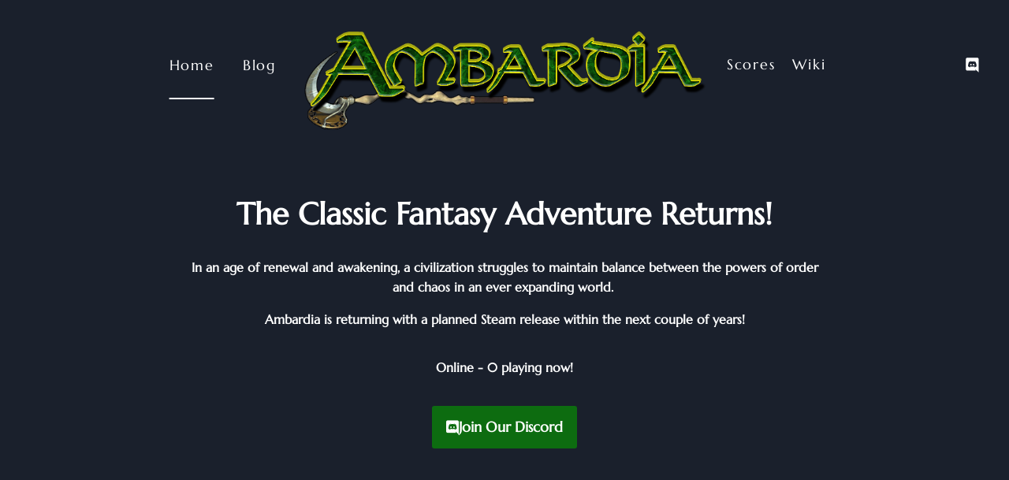

--- FILE ---
content_type: text/css
request_url: https://ambardia.com/wp-content/uploads/elementor/css/post-1253.css?ver=1763659253
body_size: 328
content:
.elementor-kit-1253{--e-global-color-primary:#235607;--e-global-color-secondary:#54595F;--e-global-color-text:#7A7A7A;--e-global-color-accent:#61CE70;--e-global-color-kadence1:#058805;--e-global-color-kadence2:#003174;--e-global-color-kadence3:#ffffff;--e-global-color-kadence4:#f7fafc;--e-global-color-kadence5:#edf2f7;--e-global-color-kadence6:#cbd2d9;--e-global-color-kadence7:#2d3748;--e-global-color-kadence8:#252c39;--e-global-color-kadence9:#1a202c;--e-global-typography-primary-font-family:"Marcellus";--e-global-typography-primary-font-weight:600;--e-global-typography-secondary-font-family:"Marcellus";--e-global-typography-secondary-font-weight:400;--e-global-typography-text-font-family:"Marcellus";--e-global-typography-text-font-weight:400;--e-global-typography-accent-font-family:"Marcellus";--e-global-typography-accent-font-weight:500;}.elementor-kit-1253.el-is-editing{--global-palette1:#058805;--global-palette2:#003174;--global-palette3:#ffffff;--global-palette4:#f7fafc;--global-palette5:#edf2f7;--global-palette6:#cbd2d9;--global-palette7:#2d3748;--global-palette8:#252c39;--global-palette9:#1a202c;}.elementor-section.elementor-section-boxed > .elementor-container{max-width:1242px;}.e-con{--container-max-width:1242px;}.elementor-widget:not(:last-child){margin-block-end:20px;}.elementor-element{--widgets-spacing:20px 20px;--widgets-spacing-row:20px;--widgets-spacing-column:20px;}{}h1.entry-title{display:var(--page-title-display);}@media(max-width:1024px){.elementor-section.elementor-section-boxed > .elementor-container{max-width:700px;}.e-con{--container-max-width:700px;}}@media(max-width:767px){.elementor-section.elementor-section-boxed > .elementor-container{max-width:767px;}.e-con{--container-max-width:767px;}}

--- FILE ---
content_type: text/css
request_url: https://ambardia.com/wp-content/uploads/elementor/css/post-1204.css?ver=1763659253
body_size: 1293
content:
.elementor-1204 .elementor-element.elementor-element-8828dd8 > .elementor-background-overlay{background-color:#232828;opacity:0.45;transition:background 0.3s, border-radius 0.3s, opacity 0.3s;}.elementor-1204 .elementor-element.elementor-element-8828dd8 > .elementor-container{max-width:800px;min-height:629px;}.elementor-1204 .elementor-element.elementor-element-8828dd8{transition:background 0.3s, border 0.3s, border-radius 0.3s, box-shadow 0.3s;padding:0rem 01.5rem 0rem 01.5rem;}.elementor-1204 .elementor-element.elementor-element-6d43801.elementor-column > .elementor-widget-wrap{justify-content:center;}.elementor-1204 .elementor-element.elementor-element-6d43801 > .elementor-element-populated{margin:0px 0px 0px 0px;--e-column-margin-right:0px;--e-column-margin-left:0px;padding:0px 0px 0px 0px;}.elementor-1204 .elementor-element.elementor-element-31c8d6d{text-align:center;}.elementor-1204 .elementor-element.elementor-element-31c8d6d .elementor-heading-title{font-family:"Marcellus", Sans-serif;font-weight:600;color:#FFFFFF;}.elementor-1204 .elementor-element.elementor-element-f8e2c51{text-align:center;}.elementor-1204 .elementor-element.elementor-element-f8e2c51 .elementor-heading-title{font-family:var( --e-global-typography-primary-font-family ), Sans-serif;font-weight:var( --e-global-typography-primary-font-weight );color:#FFFFFF;}.elementor-1204 .elementor-element.elementor-element-107a700{font-weight:600;color:#FFFFFF;}.elementor-1204 .elementor-element.elementor-element-77d3347{text-align:center;font-weight:600;color:#FFFFFF;}.elementor-1204 .elementor-element.elementor-element-845542d .elementor-button{background-color:#0D6C10;font-family:var( --e-global-typography-primary-font-family ), Sans-serif;font-weight:var( --e-global-typography-primary-font-weight );fill:#ffffff;color:#ffffff;padding:18px 18px 18px 18px;}.elementor-1204 .elementor-element.elementor-element-845542d .elementor-button:hover, .elementor-1204 .elementor-element.elementor-element-845542d .elementor-button:focus{background-color:#0F4727;color:#FFFFFF;}.elementor-1204 .elementor-element.elementor-element-845542d .elementor-button-content-wrapper{flex-direction:row;}.elementor-1204 .elementor-element.elementor-element-845542d .elementor-button .elementor-button-content-wrapper{gap:10px;}.elementor-1204 .elementor-element.elementor-element-845542d .elementor-button:hover svg, .elementor-1204 .elementor-element.elementor-element-845542d .elementor-button:focus svg{fill:#FFFFFF;}.elementor-1204 .elementor-element.elementor-element-9a9b4e4{--spacer-size:40px;}.elementor-1204 .elementor-element.elementor-element-34b828a{padding:0rem 01.5rem 0rem 1.5rem;}.elementor-1204 .elementor-element.elementor-element-aef019a > .elementor-widget-wrap > .elementor-widget:not(.elementor-widget__width-auto):not(.elementor-widget__width-initial):not(:last-child):not(.elementor-absolute){margin-bottom:20px;}.elementor-1204 .elementor-element.elementor-element-aef019a > .elementor-element-populated{padding:90px 0px 0px 0px;}.elementor-1204 .elementor-element.elementor-element-10a8d9a > .elementor-widget-container{margin:0px 0px 0px 0px;padding:0px 0px 0px 0px;}.elementor-1204 .elementor-element.elementor-element-10a8d9a .elementor-heading-title{font-size:70px;font-weight:200;}.elementor-1204 .elementor-element.elementor-element-beed6a0.elementor-column > .elementor-widget-wrap{justify-content:center;}.elementor-1204 .elementor-element.elementor-element-beed6a0 > .elementor-element-populated{transition:background 0.3s, border 0.3s, border-radius 0.3s, box-shadow 0.3s;}.elementor-1204 .elementor-element.elementor-element-beed6a0 > .elementor-element-populated > .elementor-background-overlay{transition:background 0.3s, border-radius 0.3s, opacity 0.3s;}.elementor-1204 .elementor-element.elementor-element-4910a0c > .elementor-widget-container{margin:0100px 60px 0px 100px;}.elementor-1204 .elementor-element.elementor-element-4910a0c img{border-radius:0px 0px 0px 0px;box-shadow:0px 20px 50px 0px rgba(0, 0, 0, 0.2);}.elementor-1204 .elementor-element.elementor-element-febf06a{margin-top:0px;margin-bottom:-30px;padding:0rem 1.5rem 0rem 1.5rem;}.elementor-1204 .elementor-element.elementor-element-db47167{--divider-border-style:solid;--divider-color:var( --e-global-color-kadence6 );--divider-border-width:1px;--divider-element-spacing:50px;}.elementor-1204 .elementor-element.elementor-element-db47167 > .elementor-widget-container{margin:60px 0px 60px 0px;padding:0px 0px 0px 0px;}.elementor-1204 .elementor-element.elementor-element-db47167 .elementor-divider-separator{width:100%;margin:0 auto;margin-left:0;}.elementor-1204 .elementor-element.elementor-element-db47167 .elementor-divider{text-align:left;padding-block-start:15px;padding-block-end:15px;}.elementor-1204 .elementor-element.elementor-element-db47167 .elementor-divider__text{color:var( --e-global-color-kadence4 );font-family:"Poppins", Sans-serif;font-size:35px;font-weight:400;}.elementor-1204 .elementor-element.elementor-element-9ca1a29{margin-top:0px;margin-bottom:15px;padding:0rem 1.5rem 0rem 1.5rem;}.elementor-1204 .elementor-element.elementor-element-47f0b5c:not(.elementor-motion-effects-element-type-background) > .elementor-widget-wrap, .elementor-1204 .elementor-element.elementor-element-47f0b5c > .elementor-widget-wrap > .elementor-motion-effects-container > .elementor-motion-effects-layer{background-color:var( --e-global-color-kadence8 );}.elementor-1204 .elementor-element.elementor-element-47f0b5c > .elementor-element-populated{border-style:solid;border-width:1px 1px 1px 1px;border-color:#252C39;transition:background 0.3s, border 0.3s, border-radius 0.3s, box-shadow 0.3s;margin:0px 10px 0px 0px;--e-column-margin-right:10px;--e-column-margin-left:0px;}.elementor-1204 .elementor-element.elementor-element-47f0b5c > .elementor-element-populated, .elementor-1204 .elementor-element.elementor-element-47f0b5c > .elementor-element-populated > .elementor-background-overlay, .elementor-1204 .elementor-element.elementor-element-47f0b5c > .elementor-background-slideshow{border-radius:3px 3px 3px 3px;}.elementor-1204 .elementor-element.elementor-element-47f0b5c:hover > .elementor-element-populated{border-style:solid;border-width:1px 1px 1px 1px;border-color:#252C39;}.elementor-1204 .elementor-element.elementor-element-47f0b5c > .elementor-element-populated > .elementor-background-overlay{transition:background 0.3s, border-radius 0.3s, opacity 0.3s;}.elementor-1204 .elementor-element.elementor-element-28328c5{margin-top:0px;margin-bottom:0px;padding:0rem 1.5rem 0rem 1.5rem;}.elementor-1204 .elementor-element.elementor-element-9ce8d1c > .elementor-element-populated{margin:0px 0px 0px 0px;--e-column-margin-right:0px;--e-column-margin-left:0px;padding:0px 0px 0px 0px;}.elementor-1204 .elementor-element.elementor-element-a22a9f9{margin-top:0px;margin-bottom:-30px;padding:0rem 1.5rem 0rem 1.5rem;}.elementor-1204 .elementor-element.elementor-element-d24ba28{--divider-border-style:solid;--divider-color:var( --e-global-color-kadence6 );--divider-border-width:1px;--divider-element-spacing:50px;}.elementor-1204 .elementor-element.elementor-element-d24ba28 > .elementor-widget-container{margin:60px 0px 60px 0px;padding:0px 0px 0px 0px;}.elementor-1204 .elementor-element.elementor-element-d24ba28 .elementor-divider-separator{width:100%;margin:0 auto;margin-left:0;}.elementor-1204 .elementor-element.elementor-element-d24ba28 .elementor-divider{text-align:left;padding-block-start:15px;padding-block-end:15px;}.elementor-1204 .elementor-element.elementor-element-d24ba28 .elementor-divider__text{color:var( --e-global-color-kadence4 );font-family:"Poppins", Sans-serif;font-size:35px;font-weight:400;}.elementor-1204 .elementor-element.elementor-element-072284e{margin-top:0px;margin-bottom:0px;padding:0rem 1.5rem 0rem 1.5rem;}.elementor-1204 .elementor-element.elementor-element-50299f3:not(.elementor-motion-effects-element-type-background) > .elementor-widget-wrap, .elementor-1204 .elementor-element.elementor-element-50299f3 > .elementor-widget-wrap > .elementor-motion-effects-container > .elementor-motion-effects-layer{background-color:var( --e-global-color-kadence8 );}.elementor-1204 .elementor-element.elementor-element-50299f3 > .elementor-element-populated{border-style:solid;border-width:1px 1px 1px 1px;border-color:#252C39;transition:background 0.3s, border 0.3s, border-radius 0.3s, box-shadow 0.3s;margin:0px 0px 0px 0px;--e-column-margin-right:0px;--e-column-margin-left:0px;}.elementor-1204 .elementor-element.elementor-element-50299f3 > .elementor-element-populated, .elementor-1204 .elementor-element.elementor-element-50299f3 > .elementor-element-populated > .elementor-background-overlay, .elementor-1204 .elementor-element.elementor-element-50299f3 > .elementor-background-slideshow{border-radius:3px 3px 3px 3px;}.elementor-1204 .elementor-element.elementor-element-50299f3:hover > .elementor-element-populated{border-style:solid;border-width:1px 1px 1px 1px;border-color:#252C39;}.elementor-1204 .elementor-element.elementor-element-50299f3 > .elementor-element-populated > .elementor-background-overlay{transition:background 0.3s, border-radius 0.3s, opacity 0.3s;}.elementor-1204 .elementor-element.elementor-element-40b3051{margin-top:90px;margin-bottom:90px;padding:0px 0px 0px 0px;}.elementor-1204 .elementor-element.elementor-element-ef71365 > .elementor-element-populated{margin:0px 0px 0px 0px;--e-column-margin-right:0px;--e-column-margin-left:0px;padding:0px 0px 0px 0px;}.elementor-1204 .elementor-element.elementor-element-51c66f1{--e-image-carousel-slides-to-show:4;}:root{--page-title-display:none;}@media(max-width:1024px){.elementor-1204 .elementor-element.elementor-element-8828dd8 > .elementor-container{min-height:540px;}.elementor-1204 .elementor-element.elementor-element-8828dd8{margin-top:0px;margin-bottom:0px;}.elementor-1204 .elementor-element.elementor-element-34b828a{padding:60px 0px 0px 0px;}.elementor-1204 .elementor-element.elementor-element-aef019a > .elementor-element-populated{margin:0px 0px 0px 0px;--e-column-margin-right:0px;--e-column-margin-left:0px;padding:0px 0px 0px 0px;}.elementor-1204 .elementor-element.elementor-element-beed6a0 > .elementor-element-populated{padding:0px 0px 0px 0px;}.elementor-1204 .elementor-element.elementor-element-4910a0c > .elementor-widget-container{margin:0px 0px 0px 40px;}.elementor-1204 .elementor-element.elementor-element-4910a0c{text-align:left;}.elementor-1204 .elementor-element.elementor-element-2392e31 > .elementor-element-populated{margin:0px 0px 0px 0px;--e-column-margin-right:0px;--e-column-margin-left:0px;padding:0px 0px 0px 0px;}.elementor-1204 .elementor-element.elementor-element-db47167 > .elementor-widget-container{margin:40px 0px 30px 0px;padding:0px 0px 0px 0px;}.elementor-1204 .elementor-element.elementor-element-9ca1a29{margin-top:0px;margin-bottom:0px;padding:0px 0px 0px 0px;}.elementor-1204 .elementor-element.elementor-element-47f0b5c > .elementor-element-populated{margin:0px 0px 20px 0px;--e-column-margin-right:0px;--e-column-margin-left:0px;padding:30px 30px 30px 30px;}.elementor-1204 .elementor-element.elementor-element-3017d4a > .elementor-element-populated{margin:0px 0px 0px 0px;--e-column-margin-right:0px;--e-column-margin-left:0px;padding:0px 0px 0px 0px;}.elementor-1204 .elementor-element.elementor-element-d24ba28 > .elementor-widget-container{margin:40px 0px 30px 0px;padding:0px 0px 0px 0px;}.elementor-1204 .elementor-element.elementor-element-072284e{margin-top:0px;margin-bottom:0px;padding:0px 0px 0px 0px;}.elementor-1204 .elementor-element.elementor-element-50299f3 > .elementor-element-populated{margin:0px 0px 20px 0px;--e-column-margin-right:0px;--e-column-margin-left:0px;padding:30px 30px 30px 30px;}}@media(max-width:767px){.elementor-1204 .elementor-element.elementor-element-8828dd8 > .elementor-container{min-height:600px;}.elementor-1204 .elementor-element.elementor-element-6d43801 > .elementor-element-populated{padding:0px 25px 20px 25px;}.elementor-1204 .elementor-element.elementor-element-31c8d6d > .elementor-widget-container{padding:0px 0px 0px 0px;}.elementor-1204 .elementor-element.elementor-element-f8e2c51 > .elementor-widget-container{padding:0px 0px 0px 0px;}.elementor-1204 .elementor-element.elementor-element-34b828a{padding:40px 25px 0px 25px;}.elementor-1204 .elementor-element.elementor-element-10a8d9a .elementor-heading-title{font-size:55px;}.elementor-1204 .elementor-element.elementor-element-beed6a0 > .elementor-element-populated{margin:0px 0px 60px 0px;--e-column-margin-right:0px;--e-column-margin-left:0px;}.elementor-1204 .elementor-element.elementor-element-4910a0c > .elementor-widget-container{margin:0px 0px 0px 0px;padding:0px 0px 0px 0px;}.elementor-1204 .elementor-element.elementor-element-febf06a{padding:0px 0px 0px 0px;}.elementor-1204 .elementor-element.elementor-element-2392e31 > .elementor-element-populated{padding:0px 25px 0px 25px;}.elementor-1204 .elementor-element.elementor-element-47f0b5c > .elementor-element-populated{margin:0px 0px 20px 0px;--e-column-margin-right:0px;--e-column-margin-left:0px;}.elementor-1204 .elementor-element.elementor-element-28328c5{margin-top:30px;margin-bottom:0px;}.elementor-1204 .elementor-element.elementor-element-a22a9f9{padding:0px 0px 0px 0px;}.elementor-1204 .elementor-element.elementor-element-3017d4a > .elementor-element-populated{padding:0px 25px 0px 25px;}.elementor-1204 .elementor-element.elementor-element-50299f3 > .elementor-element-populated{margin:0px 0px 20px 0px;--e-column-margin-right:0px;--e-column-margin-left:0px;}.elementor-1204 .elementor-element.elementor-element-40b3051{margin-top:60px;margin-bottom:60px;padding:0px 0px 0px 0px;}}@media(min-width:768px){.elementor-1204 .elementor-element.elementor-element-6d43801{width:100%;}}@media(max-width:1024px) and (min-width:768px){.elementor-1204 .elementor-element.elementor-element-6d43801{width:100%;}.elementor-1204 .elementor-element.elementor-element-47f0b5c{width:100%;}.elementor-1204 .elementor-element.elementor-element-50299f3{width:100%;}}